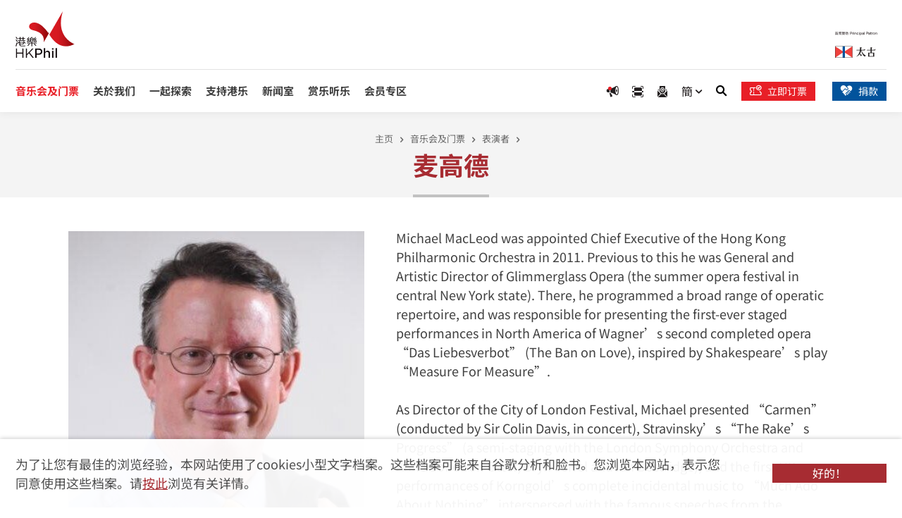

--- FILE ---
content_type: text/html; charset=utf-8
request_url: https://www.hkphil.org/sc/artist/michael-macleod
body_size: 8951
content:
<!DOCTYPE html><!--[if lte IE 9]><html class="no-js ie9 lang-sc  " lang="zh-cn"><![endif]--><!--[if gt IE 9]><!--><html class="no-js scrolled-top is-open-logo-effect lang-sc  " lang="zh-cn"><!--<![endif]--><head><meta charset="utf-8"><meta content="IE=edge" http-equiv="X-UA-Compatible"><meta name="viewport" content="width=device-width, initial-scale=1, shrink-to-fit=no"><link rel="apple-touch-icon" sizes="180x180" href="/assets/shared/img/favicon/apple-touch-icon.png"><link rel="icon" type="image/png" href="/assets/shared/img/favicon/favicon-32x32.png" sizes="32x32"><link rel="icon" type="image/png" href="/assets/shared/img/favicon/favicon-16x16.png" sizes="16x16"><link href="/assets/shared/img/favicon/site.webmanifest" rel="manifest"><link rel="shortcut icon" href="/assets/shared/img/favicon/favicon.ico"><meta name="msapplication-config" content="/assets/shared/img/favicon/browserconfig.xml"><meta name="theme-color" content="#ffffff"><meta property="og:url" content="https://www.hkphil.org/sc/artist/michael-macleod" /><meta name="twitter:card" content="summary" /><meta name="twitter:image" content="https://www.hkphil.org/assets/img/share_logo.jpg" /><meta property="og:image" content="https://www.hkphil.org/assets/img/share_logo.jpg" /><meta property="og:image:width" content="400" /><meta property="og:image:height" content="400" /><meta name="twitter:title" content="麦高德 | 港乐" /><meta property="og:title" content="麦高德 | 港乐" /><base href="//www.hkphil.org/sc/" /><!--[if lt IE 9]><script src="/assets/shared/js/theorigo/base_href_fix.js" type="text/javascript"></script><![endif]--><!-- Google Tag Manager --><script>(function(w,d,s,l,i){w[l]=w[l]||[];w[l].push({'gtm.start':
new Date().getTime(),event:'gtm.js'});var f=d.getElementsByTagName(s)[0],
j=d.createElement(s),dl=l!='dataLayer'?'&l='+l:'';j.async=true;j.src=
'https://www.googletagmanager.com/gtm.js?id='+i+dl;f.parentNode.insertBefore(j,f);
})(window,document,'script','dataLayer','GTM-WFTB7N3');</script><!-- End Google Tag Manager --><script>
    (function(e,t,o,n,p,r,i){e.visitorGlobalObjectAlias=n;e[e.visitorGlobalObjectAlias]=e[e.visitorGlobalObjectAlias]||function(){(e[e.visitorGlobalObjectAlias].q=e[e.visitorGlobalObjectAlias].q||[]).push(arguments)};e[e.visitorGlobalObjectAlias].l=(new Date).getTime();r=t.createElement("script");r.src=o;r.async=true;i=t.getElementsByTagName("script")[0];i.parentNode.insertBefore(r,i)})(window,document,"https://diffuser-cdn.app-us1.com/diffuser/diffuser.js","vgo");
    vgo('setAccount', '28269260');
    vgo('setTrackByDefault', true);

    vgo('process');
</script><title>麦高德 | 港乐</title><link rel="stylesheet" href="https://use.typekit.net/jbq4jjl.css?timestamp=1764578504" media="all"><link rel="stylesheet" href="/assets/themes/main/css/style.css?timestamp=1764578504" media="all"><script>
    window.ga=window.ga||function(){(ga.q=ga.q||[]).push(arguments)};ga.l=+new Date;
                ga('create', 'UA-3698835-1', 'auto', {'name': 'tracker1'});
      ga('tracker1.require', 'eventTracker');
      ga('tracker1.require', 'outboundLinkTracker');
      ga('tracker1.require', 'urlChangeTracker');
      ga('tracker1.send', 'pageview');
              </script><script async src='https://www.google-analytics.com/analytics.js'></script><script async src='/assets/lib/autotrack.js'></script><!--[if lt IE 9]><script src="/assets/shared/js/lib/html5shiv.min.js" type="text/javascript"></script><![endif]--><script src="/assets/shared/js/lib/default.min.js"></script><noscript><style>
    [data-aos] {
      visibility: visible!important;
      opacity: 1!important;
      transform: none!important;
    }
  </style></noscript></head><body class="lang-sc "><!-- Google Tag Manager (noscript) --><noscript><iframe src="https://www.googletagmanager.com/ns.html?id=GTM-WFTB7N3"
height="0" width="0" style="display:none;visibility:hidden"></iframe></noscript><!-- End Google Tag Manager (noscript) --><div class="wrapper"><noscript><div class="noscript-alert"><strong>注意：</strong> JavaScript在您的浏览器禁用了。 请启用JavaScript以查看此网站。
  </div></noscript><a class="sr-only sr-only-focusable" id="skip-to-content" href="/sc/artist/michael-macleod#main">跳至主内容</a><div class="announcement"><div class="container"><div class="announcement__inner"><p class="announcement__head">特别消息</p><div class="announcement__body"><div class="announcement__list slider slider--announcement js-slick"><div class="slider__item"><div class="announcement__item"><p class="announcement__date"></p><a class="announcement__link"  href="/sc/what-s-on/tickets/refund-and-ticket-arrangement"><strong>音乐会最新消息&mdash;&mdash;详情请<u>按此</u></strong><br />
【表演者及节目更改】太古音乐大师系列：梵志登的舒伯特未完成交响曲（2026年1月16及17日）<br />
【指挥及节目长度更改】太古音乐大师系列：加蒂的孟德尔逊与贝多芬（2026年1月17及18日）<br /><br />
香港管弦乐团（於2026年1月12日 16:00更新）</a></div></div><div class="slider__item"><div class="announcement__item"><p class="announcement__date"></p><a class="announcement__link"  href="/sc/what-s-on/tickets/refund-and-ticket-arrangement"><strong>指挥更改&mdash;&mdash;详情请<u>按此</u></strong><br />
加蒂的马勒七（2026年1月23日）<br /><br /><strong>音乐会取消&mdash;&mdash;详情请<u>按此</u></strong><br />
加蒂的马勒七　广州音乐会（2026年1月25日）<br /><br />
香港管弦乐团（2026年1月16日 15:00）</a></div></div></div></div><button class="btn announcement__btn js-close-announcement"><span class="announcement__btn-item announcement__btn-item--close"><span class="ico ico--all" aria-hidden="true"></span><span class="sr-only">关闭</span></span></button></div></div></div><header class="page-head"><div class="page-head__top"><div class="page-head__top-inner"><a class="page-logo" href="/sc"><img class="page-logo__img" src="/assets/shared/img/logo_1x.png" srcset="/assets/shared/img/logo_2x.png 2x" alt="香港管弦乐团︱港乐"></a><a class="page-logo-r" href="https://www.swirepacific.com/sc/global/home.php" target="_blank" rel="noopener"><img class="page-logo-r__img" src="/assets/shared/img/logo_swire-chinese-1x.png" srcset="/assets/shared/img/logo_swire-chinese-2x.png 2x, /assets/shared/img/logo_swire-chinese-3x.png 3x"  alt="大古股份有限公司"></a></div></div><div  class="page-head__btm d-flex justify-content-between align-items-center"><div class="page-head__btm-left"><nav class="menu js-menu"><ul class="menu__list menu__list--lv1"><li class="menu__item menu__item--lv1 is-selected  has-sub submenu_lv1" ><a class="menu__link menu__link--lv1" href="/sc/what-s-on" ><span class="menu__text menu__text--lv1">音乐会及门票</span></a><ul class="menu__list menu__list--lv2"><li class="menu__item menu__item--lv2" ><a class="menu__link menu__link--lv2" href="/sc/concert" ><span class="menu__text menu__text--lv2">音乐会</span></a></li><li class="menu__item menu__item--lv2 has-sub submenu_lv2" ><a class="menu__link menu__link--lv2" href="/sc/what-s-on/2025-26-season" ><span class="menu__text menu__text--lv2">2025/26 乐季套票预订</span></a><ul class="menu__list menu__list--lv3"><li class="menu__item menu__item--lv3" ><a class="menu__link menu__link--lv3" href="/sc/what-s-on/2025-26-season/subscription-overview" ><span class="menu__text menu__text--lv3">预订详情</span></a></li><li class="menu__item menu__item--lv3" ><a class="menu__link menu__link--lv3" href="/sc/concert/2025-26-season" ><span class="menu__text menu__text--lv3">节目总览</span></a></li><li class="menu__item menu__item--lv3" ><a class="menu__link menu__link--lv3" href="/sc/what-s-on/2025-26-season/concert-series" ><span class="menu__text menu__text--lv3">音乐会系列</span></a></li><li class="menu__item menu__item--lv3" ><a class="menu__link menu__link--lv3" href="https://go.hkphil.org/2526sb" target="_blank" rel="noopener" ><span class="menu__text menu__text--lv3">乐季册子</span></a></li><li class="menu__item menu__item--lv3" ><a class="menu__link menu__link--lv3" href="/f/page/26404/46872/2526_calendar_web-v1.pdf" target="_blank" rel="noopener" ><span class="menu__text menu__text--lv3">音乐会行事历</span></a></li><li class="menu__item menu__item--lv3" ><a class="menu__link menu__link--lv3" href="/f/page/26404/46872/2526_seatingplan_web-v1.pdf" target="_blank" rel="noopener" ><span class="menu__text menu__text--lv3">座位表</span></a></li><li class="menu__item menu__item--lv3" ><a class="menu__link menu__link--lv3" href="https://bravo.hkphil.org/sc" target="_blank" rel="noopener" ><span class="menu__text menu__text--lv3">加入港乐会</span></a></li></ul></li><li class="menu__item menu__item--lv2 has-sub submenu_lv2" ><a class="menu__link menu__link--lv2" href="/sc/what-s-on/tickets" ><span class="menu__text menu__text--lv2">购票指南</span></a><ul class="menu__list menu__list--lv3"><li class="menu__item menu__item--lv3" ><a class="menu__link menu__link--lv3" href="/sc/what-s-on/tickets/order-now" ><span class="menu__text menu__text--lv3">即时购票</span></a></li><li class="menu__item menu__item--lv3" ><a class="menu__link menu__link--lv3" href="/sc/what-s-on/tickets/refund-and-ticket-arrangement" ><span class="menu__text menu__text--lv3">退票及其他门票安排</span></a></li><li class="menu__item menu__item--lv3" ><a class="menu__link menu__link--lv3" href="/sc/what-s-on/tickets/special-announcement" ><span class="menu__text menu__text--lv3">恶劣天气下之安排</span></a></li><li class="menu__item menu__item--lv3" ><a class="menu__link menu__link--lv3" href="/sc/what-s-on/tickets/ticketing-services" ><span class="menu__text menu__text--lv3">票务</span></a></li></ul></li><li class="menu__item menu__item--lv2 has-sub submenu_lv2" ><a class="menu__link menu__link--lv2" href="/sc/what-s-on/special-highlights" ><span class="menu__text menu__text--lv2">特别推介</span></a><ul class="menu__list menu__list--lv3"><li class="menu__item menu__item--lv3" ><a class="menu__link menu__link--lv3" href="/sc/what-s-on/special-highlights/gramophone-classical-music-awards" ><span class="menu__text menu__text--lv3">《留声机》杂志年度乐团大奖</span></a></li><li class="menu__item menu__item--lv3" ><a class="menu__link menu__link--lv3" href="/sc/what-s-on/special-highlights/the-ring-cycle" ><span class="menu__text menu__text--lv3">指环</span></a></li></ul></li><li class="menu__item menu__item--lv2" ><a class="menu__link menu__link--lv2" href="/sc/announcement" ><span class="menu__text menu__text--lv2">最新消息</span></a></li><li class="menu__item menu__item--lv2 is-selected " ><a class="menu__link menu__link--lv2" href="/sc/artist" ><span class="menu__text menu__text--lv2">表演者</span></a></li><li class="menu__item menu__item--lv2" ><a class="menu__link menu__link--lv2" href="/sc/tour" ><span class="menu__text menu__text--lv2">巡演</span></a></li></ul></li><li class="menu__item menu__item--lv1 has-sub submenu_lv1" ><a class="menu__link menu__link--lv1" href="/sc/about-us" ><span class="menu__text menu__text--lv1">关於我们</span></a><ul class="menu__list menu__list--lv2"><li class="menu__item menu__item--lv2" ><a class="menu__link menu__link--lv2" href="/sc/about-us/vision-and-mission" ><span class="menu__text menu__text--lv2">愿景与艺术宣言</span></a></li><li class="menu__item menu__item--lv2" ><a class="menu__link menu__link--lv2" href="/sc/vision-and-mission" ><span class="menu__text menu__text--lv2">关於港乐</span></a></li><li class="menu__item menu__item--lv2" ><a class="menu__link menu__link--lv2" href="/sc/about-us/music-director-designate" ><span class="menu__text menu__text--lv2">候任音乐总监</span></a></li><li class="menu__item menu__item--lv2" ><a class="menu__link menu__link--lv2" href="/sc/about-us/principal-guest-conductor" ><span class="menu__text menu__text--lv2">首席客席指挥</span></a></li><li class="menu__item menu__item--lv2" ><a class="menu__link menu__link--lv2" href="/sc/about-us/resident-conductor" ><span class="menu__text menu__text--lv2">驻团指挥</span></a></li><li class="menu__item menu__item--lv2" ><a class="menu__link menu__link--lv2" href="/sc/about-us/composer-in-residence" ><span class="menu__text menu__text--lv2">驻团作曲家</span></a></li><li class="menu__item menu__item--lv2" ><a class="menu__link menu__link--lv2" href="/sc/player" ><span class="menu__text menu__text--lv2">港乐乐师</span></a></li><li class="menu__item menu__item--lv2" ><a class="menu__link menu__link--lv2" href="/sc/about-us/hk-phil-chorus" ><span class="menu__text menu__text--lv2">港乐合唱团</span></a></li><li class="menu__item menu__item--lv2" ><a class="menu__link menu__link--lv2" href="/sc/about-us/management" ><span class="menu__text menu__text--lv2">管理架构</span></a></li><li class="menu__item menu__item--lv2" ><a class="menu__link menu__link--lv2" href="/sc/about-us/board-and-committees" ><span class="menu__text menu__text--lv2">董事局及委员会</span></a></li><li class="menu__item menu__item--lv2" ><a class="menu__link menu__link--lv2" href="/sc/documentary" ><span class="menu__text menu__text--lv2">年报</span></a></li><li class="menu__item menu__item--lv2" ><a class="menu__link menu__link--lv2" href="/sc/about-us/vacancies" ><span class="menu__text menu__text--lv2">职位空缺</span></a></li><li class="menu__item menu__item--lv2" ><a class="menu__link menu__link--lv2" href="/sc/about-us/tender-notices" ><span class="menu__text menu__text--lv2">招标公告</span></a></li></ul></li><li class="menu__item menu__item--lv1 has-sub submenu_lv1" ><a class="menu__link menu__link--lv1" href="/sc/explore" ><span class="menu__text menu__text--lv1">一起探索</span></a><ul class="menu__list menu__list--lv2"><li class="menu__item menu__item--lv2 has-sub submenu_lv2" ><a class="menu__link menu__link--lv2" href="/sc/explore/young-people" ><span class="menu__text menu__text--lv2">未来音乐达人</span></a><ul class="menu__list menu__list--lv3"><li class="menu__item menu__item--lv3" ><a class="menu__link menu__link--lv3" href="/sc/explore/young-people/talent-development" ><span class="menu__text menu__text--lv3">发展音乐潜能</span></a></li><li class="menu__item menu__item--lv3" ><a class="menu__link menu__link--lv3" href="/sc/explore/young-people/musical-enrichment" ><span class="menu__text menu__text--lv3">超酷音乐旅程</span></a></li></ul></li><li class="menu__item menu__item--lv2 has-sub submenu_lv2" ><a class="menu__link menu__link--lv2" href="/sc/explore/school" ><span class="menu__text menu__text--lv2">学校</span></a><ul class="menu__list menu__list--lv3"><li class="menu__item menu__item--lv3" ><a class="menu__link menu__link--lv3" href="/sc/explore/school/you-come-to-us" ><span class="menu__text menu__text--lv3">走进港乐</span></a></li><li class="menu__item menu__item--lv3" ><a class="menu__link menu__link--lv3" href="/sc/explore/school/we-come-to-you" ><span class="menu__text menu__text--lv3">港乐走向你</span></a></li></ul></li><li class="menu__item menu__item--lv2 has-sub submenu_lv2" ><a class="menu__link menu__link--lv2" href="/sc/explore/community" ><span class="menu__text menu__text--lv2">与众同乐</span></a><ul class="menu__list menu__list--lv3"><li class="menu__item menu__item--lv3" ><a class="menu__link menu__link--lv3" href="/sc/explore/community/happy-hour-classics" ><span class="menu__text menu__text--lv3">港乐・欢乐时光音乐会</span></a></li><li class="menu__item menu__item--lv3" ><a class="menu__link menu__link--lv3" href="/sc/event/jockey-club-tutti-programme-2025-26-share-the-stage-with-maestro-kahchun-wong-conducting-masterclass-and-public-working-session" ><span class="menu__text menu__text--lv3">Share the Stage公开工作坊</span></a></li><li class="menu__item menu__item--lv3" ><a class="menu__link menu__link--lv3" href="/sc/explore/community/community-concert" ><span class="menu__text menu__text--lv3">社区音乐会</span></a></li></ul></li></ul></li><li class="menu__item menu__item--lv1 has-sub submenu_lv1" ><a class="menu__link menu__link--lv1" href="/sc/support-us" ><span class="menu__text menu__text--lv1">支持港乐</span></a><ul class="menu__list menu__list--lv2"><li class="menu__item menu__item--lv2" ><a class="menu__link menu__link--lv2" href="/sc/support-us/overview" ><span class="menu__text menu__text--lv2">概览</span></a></li><li class="menu__item menu__item--lv2 has-sub submenu_lv2" ><a class="menu__link menu__link--lv2" href="/sc/support-us/ways-to-support" ><span class="menu__text menu__text--lv2">赞助及捐款</span></a><ul class="menu__list menu__list--lv3"><li class="menu__item menu__item--lv3" ><a class="menu__link menu__link--lv3" href="support-us/ways-to-support" ><span class="menu__text menu__text--lv3">简介</span></a></li><li class="menu__item menu__item--lv3" ><a class="menu__link menu__link--lv3" href="/sc/support-us/ways-to-support/concert-and-project-sponsorship" ><span class="menu__text menu__text--lv3">音乐会及项目赞助</span></a></li><li class="menu__item menu__item--lv3" ><a class="menu__link menu__link--lv3" href="/sc/support-us/ways-to-support/chair-endowment" ><span class="menu__text menu__text--lv3">乐团席位赞助</span></a></li><li class="menu__item menu__item--lv3" ><a class="menu__link menu__link--lv3" href="/sc/support-us/ways-to-support/maestro-circle" ><span class="menu__text menu__text--lv3">大师会</span></a></li><li class="menu__item menu__item--lv3" ><a class="menu__link menu__link--lv3" href="/sc/support-us/ways-to-support/hk-phil-string-instruments-circle" ><span class="menu__text menu__text--lv3">港乐弦乐器荟萃圈</span></a></li><li class="menu__item menu__item--lv3" ><a class="menu__link menu__link--lv3" href="/sc/funding" ><span class="menu__text menu__text--lv3">常年经费基金</span></a></li><li class="menu__item menu__item--lv3" ><a class="menu__link menu__link--lv3" href="/sc/student-ticket-fund" ><span class="menu__text menu__text--lv3">学生票资助基金</span></a></li><li class="menu__item menu__item--lv3" ><a class="menu__link menu__link--lv3" href="/sc/ambassadorfund" ><span class="menu__text menu__text--lv3">音乐大使基金</span></a></li><li class="menu__item menu__item--lv3" ><a class="menu__link menu__link--lv3" href="/sc/support-us/ways-to-support/advertising" ><span class="menu__text menu__text--lv3">刊登广告</span></a></li><li class="menu__item menu__item--lv3" ><a class="menu__link menu__link--lv3" href="/sc/support-us/ways-to-support/bequest" ><span class="menu__text menu__text--lv3">遗赠计划</span></a></li></ul></li><li class="menu__item menu__item--lv2 has-sub submenu_lv2" ><a class="menu__link menu__link--lv2" href="/sc/support-us/our-supporters" ><span class="menu__text menu__text--lv2">感谢伙伴</span></a><ul class="menu__list menu__list--lv3"><li class="menu__item menu__item--lv3" ><a class="menu__link menu__link--lv3" href="/sc/support-us/our-supporters/introduction" ><span class="menu__text menu__text--lv3">简介</span></a></li><li class="menu__item menu__item--lv3" ><a class="menu__link menu__link--lv3" href="/sc/support-us/our-supporters/principal-patron" ><span class="menu__text menu__text--lv3">首席赞助</span></a></li><li class="menu__item menu__item--lv3" ><a class="menu__link menu__link--lv3" href="/sc/support-us/our-supporters/concert-and-project-sponsorship" ><span class="menu__text menu__text--lv3">音乐会及项目赞助</span></a></li><li class="menu__item menu__item--lv3" ><a class="menu__link menu__link--lv3" href="/sc/support-us/our-supporters/resident-conductor-s-podium" ><span class="menu__text menu__text--lv3">驻团指挥席位赞助</span></a></li><li class="menu__item menu__item--lv3" ><a class="menu__link menu__link--lv3" href="/sc/support-us/our-supporters/chair-endowment" ><span class="menu__text menu__text--lv3">乐团席位赞助人</span></a></li><li class="menu__item menu__item--lv3" ><a class="menu__link menu__link--lv3" href="/sc/support-us/our-supporters/maestro-circle" ><span class="menu__text menu__text--lv3">大师会会员</span></a></li><li class="menu__item menu__item--lv3" ><a class="menu__link menu__link--lv3" href="/sc/support-us/our-supporters/annual-fund-or-student-ticket-fund-or-ambassador-fund" ><span class="menu__text menu__text--lv3">常年经费基金 | 学生票资助基金 | 音乐大使基金</span></a></li><li class="menu__item menu__item--lv3" ><a class="menu__link menu__link--lv3" href="/sc/support-us/our-supporters/projects" ><span class="menu__text menu__text--lv3">特别项目</span></a></li><li class="menu__item menu__item--lv3" ><a class="menu__link menu__link--lv3" href="/sc/support-us/our-supporters/endowment-trust-fund-and-instrument-donation" ><span class="menu__text menu__text--lv3">赞助基金及乐器捐赠</span></a></li><li class="menu__item menu__item--lv3" ><a class="menu__link menu__link--lv3" href="/sc/support-us/our-supporters/bequest" ><span class="menu__text menu__text--lv3">遗赠计划</span></a></li><li class="menu__item menu__item--lv3" ><a class="menu__link menu__link--lv3" href="/sc/support-us/our-supporters/play-with-the-phil-the-hk-phil-fundraising-concert-2025" ><span class="menu__text menu__text--lv3">香港管弦乐团筹款音乐会2025</span></a></li><li class="menu__item menu__item--lv3" ><a class="menu__link menu__link--lv3" href="/sc/support-us/our-supporters/hk-phil-in-bloom-2025-fundraising-gala-dinner-with-jonas-kaufmann" ><span class="menu__text menu__text--lv3">香港管弦乐团2025年慈善晚宴</span></a></li><li class="menu__item menu__item--lv3" ><a class="menu__link menu__link--lv3" href="/sc/support-us/our-supporters/hk-phil-charity-gala-dinner-an-evening-with-tarmo-peltokoski-and-lang-lang" ><span class="menu__text menu__text--lv3">港乐慈善晚宴 贝托祺与郎朗之夜</span></a></li></ul></li><li class="menu__item menu__item--lv2" ><a class="menu__link menu__link--lv2" href="/sc/fundraising-event" ><span class="menu__text menu__text--lv2">筹款音乐会</span></a></li></ul></li><li class="menu__item menu__item--lv1 has-sub submenu_lv1" ><a class="menu__link menu__link--lv1" href="/sc/media" ><span class="menu__text menu__text--lv1">新闻室</span></a><ul class="menu__list menu__list--lv2"><li class="menu__item menu__item--lv2" ><a class="menu__link menu__link--lv2" href="/sc/press-release" ><span class="menu__text menu__text--lv2">新闻稿</span></a></li><li class="menu__item menu__item--lv2" ><a class="menu__link menu__link--lv2" href="/sc/review" ><span class="menu__text menu__text--lv2">乐评摘要</span></a></li><li class="menu__item menu__item--lv2 has-sub submenu_lv2" ><a class="menu__link menu__link--lv2" href="/sc/media/marketing-collaborations" ><span class="menu__text menu__text--lv2">品牌合作</span></a><ul class="menu__list menu__list--lv3"><li class="menu__item menu__item--lv3" ><a class="menu__link menu__link--lv3" href="/sc/media/marketing-collaborations/hkphilxmtr" ><span class="menu__text menu__text--lv3">港乐 x 港铁――「享乐在港铁」</span></a></li><li class="menu__item menu__item--lv3" ><a class="menu__link menu__link--lv3" href="/sc/media/marketing-collaborations/hkphilxmylink" ><span class="menu__text menu__text--lv3">透过 MyLink App 兑换港乐指定门票</span></a></li></ul></li></ul></li><li class="menu__item menu__item--lv1" ><a class="menu__link menu__link--lv1" href="watch-and-listen" ><span class="menu__text menu__text--lv1">赏乐听乐</span></a></li><li class="menu__item menu__item--lv1 has-sub submenu_lv1" ><a class="menu__link menu__link--lv1" href="https://bravo.hkphil.org/sc/" target="_blank" rel="noopener" ><span class="menu__text menu__text--lv1">会员专区</span></a><ul class="menu__list menu__list--lv2"><li class="menu__item menu__item--lv2" ><a class="menu__link menu__link--lv2" href="https://bravo.hkphil.org/sc/" target="_blank" rel="noopener" ><span class="menu__text menu__text--lv2">港乐会</span></a></li><li class="menu__item menu__item--lv2" ><a class="menu__link menu__link--lv2" href="/sc/members/young-audience-scheme" ><span class="menu__text menu__text--lv2">香港董氏慈善基金会「青少年听众」计划</span></a></li></ul></li></ul></nav><ul class="tools tools--mobile"><li class="tools__item announcement-trigger"><button class="announcement-trigger__btn js-open-announcement" type="button"><span class="sr-only">打开通知</span><span class="ico ico--announcement" aria-hidden="true"></span></button></li><li class="tools__item scan d-md-inline-flex"><a class="scan__item" href="https://bravo.hkphil.org/sc/scan-intro"><span class="sr-only">Scan Ticket</span><span class="ico ico--scan" aria-hidden="true"></span></a></li><li class="tools__item search dropdown dropdown--search d-md-inline-flex"><button class="dropdown__btn js-dropdown-search" id="dropdown-search" data-toggle="dropdown" aria-haspopup="true" aria-expanded="false" type="button"><span class="sr-only">搜寻</span><span class="ico ico--search" aria-hidden="true"></span></button><div class="dropdown__menu dropdown-menu" aria-labelledby="dropdown-search"><form class="search-form" method="get" action="/sc/search"><label class="sr-only" for="search_input">搜寻框</label><input class="search-form__box" id="search_input" type="text" name="q" placeholder="搜寻"><button class="search-form__btn" type="submit"><span class="sr-only">搜寻</span><span class="ico ico--search" aria-hidden="true"></span></button></form></div></li><li class="tools__item quick-donate quick-donate d-md-inline-flex"><a class="quick-donate__item quick-donate__item--mb quick-donate__item--ticket-m"  href="https://go.hkphil.org/hkphil-urbtix" target="_blank" rel="noopener" style="color: #e81f27;"><span class="ico ico--validating-ticket" aria-hidden="true"></span><span class="sr-only">立即订票</span></a></li><li class="tools__item quick-donate quick-donate d-md-inline-flex"><a class="quick-donate__item quick-donate__item--mb quick-donate__item--donate-m"  href="/sc/donation/donation-form" style=""><span class="ico ico--donate" aria-hidden="true"></span><span class="sr-only">捐款</span></a></li></ul><div class="mobi-menu-trigger"><button class="btn-open-mobi-menu js-open-mobi-menu" type="button"><span><span class="sr-only">打开菜单</span></span></button></div></div><div class=" page-head__btm-right"><ul class="tools tools--top"><li class="tools__item  announcement-trigger"><button class="announcement-trigger__btn js-open-announcement announcement-trigger__btn--lg" type="button"><span class="ico ico--announcement" aria-hidden="true"></span><span class="sr-only"> Special notice</span></button></li><li class="tools__item scan"><a class="scan__item" href="https://bravo.hkphil.org/sc/scan-intro"><span class="ico ico--scan" aria-hidden="true"></span><span class="sr-only">扫描票</span></a></li><li class="tools__item quick-sub"><a class="quick-sub__item" href="/sc/form/enews"><span class="ico ico--sub" aria-hidden="true"></span><span class="sr-only">订阅电子通讯</span></a></li><li class="tools__item dropdown dropdown--lang lang"><button class="dropdown__btn"  data-toggle="dropdown" aria-expanded="false" type="button" ><a class="lang__btn" lang="zh-CN" href="/sc/artist/michael-macleod">簡
                  <span class="ico ico--down-sm" aria-hidden="true"></span></a></button><div class="dropdown__menu dropdown-menu" ><ul class="lang__list"><li><a class="lang__item" lang="en-US" href="/artist/michael-macleod">ENG</a></li><li><a class="lang__item" lang="zh-HK" href="/tc/artist/michael-macleod">繁</a></li></ul></div></li><li class=" lang--mb d-none "><a class="lang__item" lang="en-US" href="/artist/michael-macleod">ENG</a><a class="lang__item" lang="zh-HK" href="/tc/artist/michael-macleod">繁</a></li><li class="tools__item search dropdown dropdown--search d-md-inline-flex"><button class="dropdown__btn js-dropdown-search" id="dropdown-search" data-toggle="dropdown" aria-haspopup="true" aria-expanded="false" type="button"><span class="sr-only">搜寻</span><span class="ico ico--search" aria-hidden="true"></span></button><div class="dropdown__menu dropdown-menu" aria-labelledby="dropdown-search"><form class="search-form search-form--top" method="get" action="/sc/search"><label class="sr-only" for="search_input">搜寻框</label><input class="search-form__box" id="search_input" type="text" name="q" placeholder="搜寻"><button class="search-form__btn" type="submit"><span class="sr-only">搜寻</span><span class="ico ico--search" aria-hidden="true"></span></button></form></div></li><li class="tools__item quick-donate mr-4 d-none d-lg-inline-flex"><a class="quick-donate__item quick-donate__item--ticket"  href="https://go.hkphil.org/hkphil-urbtix" target="_blank" rel="noopener" style=" background-color: #e81f27;"><span class="ico ico--validating-ticket" aria-hidden="true"></span> 立即订票
            </a></li><li class="tools__item quick-donate d-none d-lg-inline-flex"><a class="quick-donate__item"  href="/sc/donation/donation-form" style=" "><span class="ico ico--donate" aria-hidden="true"></span> 捐款
          </a></li></ul></div><a class="page-logo-r page-logo-r--mb align-self-end" href="https://www.swirepacific.com/sc/global/home.php" target="_blank" rel="noopener"><img class="page-logo-r__img" src="/assets/shared/img/logo_swire-chinese-1x.png" srcset="/assets/shared/img/logo_swire-chinese-2x.png 2x, /assets/shared/img/logo_swire-chinese-3x.png 3x"  alt="大古股份有限公司"></a></div></header><main class="page-content" id="main" tabindex="-1"><div class="inner-container"><div class="inner-top"><div class="inner-top__content"><ol class="breadcrumb"><li class="breadcrumb__item"><a class="breadcrumb__link" href="/sc">主页</a></li><li class="breadcrumb__item"><a class="breadcrumb__link" href="/sc/what-s-on">音乐会及门票</a></li><li class="breadcrumb__item"><a class="breadcrumb__link" href="/sc/artist">表演者</a></li></ol><div class="title-group"><h1 class="page-title" data-aos="fade-in" data-aos-duration="650">
                          麦高德
                      </h1></div></div></div><div class="container"><div class="inner-content inner-content--narrow"><div class="content-box"><div class="rte-img rte-img--left rte-img--wrap rte-img--artist rte-template"><div class="rte-img__container"><div class="slider slider--adj-text js-slick"><div class="slider__item"><figure class="placeholder placeholder--record"><img class="placeholder__item" src="/f/artist/4806/421c432/1528.jpg" srcset="/f/artist/4806/421c432/1528.jpg 1x, /f/artist/4806/842c864/1528.jpg 2x" alt="麦高德"></figure></div></div></div><div class="rte-img__content ckec"><p>Michael MacLeod was appointed Chief Executive of the Hong Kong Philharmonic Orchestra in 2011. Previous to this he was General and Artistic Director of Glimmerglass Opera (the summer opera festival in central New York state). There, he programmed a broad range of operatic repertoire, and was responsible for presenting the first-ever staged performances in North America of Wagner&rsquo;s second completed opera &ldquo;Das Liebesverbot&rdquo; (The Ban on Love), inspired by Shakespeare&rsquo;s play &ldquo;Measure For Measure&rdquo;.<br /><br />
As Director of the City of London Festival, Michael presented &ldquo;Carmen&rdquo; (conducted by Sir Colin Davis, in concert), Stravinsky&rsquo;s &ldquo;The Rake&rsquo;s Progress&rdquo; (a semi-staging with the London Symphony Orchestra and Anne Sofie von Otter, Bryn Terfel and Ian Bostridge), and the first UK performances of Korngold&rsquo;s complete incidental music to &ldquo;Much Ado About Nothing&rdquo; interspersed with the famous speeches from the Shakespeare play.<br /><br />
During Michael&rsquo;s 12 years running Sir John Eliot Gardiner&rsquo;s Monteverdi Choir and orchestras (1984-1996), he organized performances and recordings of numerous operas including the early version of Beethoven&rsquo;s &ldquo;Fidelio&rdquo; (&ldquo;Leonore&rdquo;), the seven mature operas by Mozart, Gluck&rsquo;s &ldquo;Orfeo ed Euridice&rdquo; (at the Salzburg Festival) and Monteverdi&rsquo;s &ldquo;L&rsquo;Orfeo&rdquo; in the open amphitheatre in Pompeii.</p></div><p>&nbsp;</p></div><p>&nbsp;</p><a class="btn btn--border-black btn--lg btn--back js-back" href="/sc/artist"><span class="ico ico--left-lg"></span> 返回</a></div></div></div></div></main><div class="container container--btn-top"><div class="btn-top"><button class="btn-top__inner js-top" type="button"><span aria-hidden="true" class="ico ico--up-lg"></span><span class="sr-only">返回顶端</span></button></div></div><footer class="page-foot"><div class="page-foot__top d-lg-none" style="background-image: url(/f/main/64/1409c418/Footer1.png);"><div class="page-foot__splash" data-aos-delay="500" data-aos-offset="500" data-aos="fade-up"></div><div class="container"><div class="seo-foot d-none d-lg-block"><ul class="seo-foot__list seo-foot__list--lv1"><li class="seo-foot__item seo-foot__item--lv1 is-selected  has-sub submenu_lv1" ><a class="seo-foot__link seo-foot__link--lv1" href="/sc/what-s-on" ><span class="1">音乐会及门票</span></a><ul class="seo-foot__list seo-foot__list--lv2"><li class="seo-foot__item seo-foot__item--lv2" ><a class="seo-foot__link seo-foot__link--lv2" href="/sc/concert" ><span class="2">音乐会</span></a></li><li class="seo-foot__item seo-foot__item--lv2" ><a class="seo-foot__link seo-foot__link--lv2" href="/sc/what-s-on/2025-26-season" ><span class="2">2025/26 乐季套票预订</span></a></li><li class="seo-foot__item seo-foot__item--lv2" ><a class="seo-foot__link seo-foot__link--lv2" href="/sc/what-s-on/tickets" ><span class="2">购票指南</span></a></li><li class="seo-foot__item seo-foot__item--lv2" ><a class="seo-foot__link seo-foot__link--lv2" href="/sc/what-s-on/special-highlights" ><span class="2">特别推介</span></a></li><li class="seo-foot__item seo-foot__item--lv2" ><a class="seo-foot__link seo-foot__link--lv2" href="/sc/announcement" ><span class="2">最新消息</span></a></li><li class="seo-foot__item seo-foot__item--lv2 is-selected " ><a class="seo-foot__link seo-foot__link--lv2" href="/sc/artist" ><span class="2">表演者</span></a></li><li class="seo-foot__item seo-foot__item--lv2" ><a class="seo-foot__link seo-foot__link--lv2" href="/sc/tour" ><span class="2">巡演</span></a></li></ul></li><li class="seo-foot__item seo-foot__item--lv1 has-sub submenu_lv1" ><a class="seo-foot__link seo-foot__link--lv1" href="/sc/about-us" ><span class="1">关於我们</span></a><ul class="seo-foot__list seo-foot__list--lv2"><li class="seo-foot__item seo-foot__item--lv2" ><a class="seo-foot__link seo-foot__link--lv2" href="/sc/about-us/vision-and-mission" ><span class="2">愿景与艺术宣言</span></a></li><li class="seo-foot__item seo-foot__item--lv2" ><a class="seo-foot__link seo-foot__link--lv2" href="/sc/vision-and-mission" ><span class="2">关於港乐</span></a></li><li class="seo-foot__item seo-foot__item--lv2" ><a class="seo-foot__link seo-foot__link--lv2" href="/sc/about-us/music-director-designate" ><span class="2">候任音乐总监</span></a></li><li class="seo-foot__item seo-foot__item--lv2" ><a class="seo-foot__link seo-foot__link--lv2" href="/sc/about-us/principal-guest-conductor" ><span class="2">首席客席指挥</span></a></li><li class="seo-foot__item seo-foot__item--lv2" ><a class="seo-foot__link seo-foot__link--lv2" href="/sc/about-us/resident-conductor" ><span class="2">驻团指挥</span></a></li><li class="seo-foot__item seo-foot__item--lv2" ><a class="seo-foot__link seo-foot__link--lv2" href="/sc/about-us/composer-in-residence" ><span class="2">驻团作曲家</span></a></li><li class="seo-foot__item seo-foot__item--lv2" ><a class="seo-foot__link seo-foot__link--lv2" href="/sc/player" ><span class="2">港乐乐师</span></a></li><li class="seo-foot__item seo-foot__item--lv2" ><a class="seo-foot__link seo-foot__link--lv2" href="/sc/about-us/hk-phil-chorus" ><span class="2">港乐合唱团</span></a></li><li class="seo-foot__item seo-foot__item--lv2" ><a class="seo-foot__link seo-foot__link--lv2" href="/sc/about-us/management" ><span class="2">管理架构</span></a></li><li class="seo-foot__item seo-foot__item--lv2" ><a class="seo-foot__link seo-foot__link--lv2" href="/sc/about-us/board-and-committees" ><span class="2">董事局及委员会</span></a></li><li class="seo-foot__item seo-foot__item--lv2" ><a class="seo-foot__link seo-foot__link--lv2" href="/sc/documentary" ><span class="2">年报</span></a></li><li class="seo-foot__item seo-foot__item--lv2" ><a class="seo-foot__link seo-foot__link--lv2" href="/sc/about-us/vacancies" ><span class="2">职位空缺</span></a></li><li class="seo-foot__item seo-foot__item--lv2" ><a class="seo-foot__link seo-foot__link--lv2" href="/sc/about-us/tender-notices" ><span class="2">招标公告</span></a></li></ul></li><li class="seo-foot__item seo-foot__item--lv1 has-sub submenu_lv1" ><a class="seo-foot__link seo-foot__link--lv1" href="/sc/explore" ><span class="1">一起探索</span></a><ul class="seo-foot__list seo-foot__list--lv2"><li class="seo-foot__item seo-foot__item--lv2" ><a class="seo-foot__link seo-foot__link--lv2" href="/sc/explore/young-people" ><span class="2">未来音乐达人</span></a></li><li class="seo-foot__item seo-foot__item--lv2" ><a class="seo-foot__link seo-foot__link--lv2" href="/sc/explore/school" ><span class="2">学校</span></a></li><li class="seo-foot__item seo-foot__item--lv2" ><a class="seo-foot__link seo-foot__link--lv2" href="/sc/explore/community" ><span class="2">与众同乐</span></a></li></ul></li><li class="seo-foot__item seo-foot__item--lv1 has-sub submenu_lv1" ><a class="seo-foot__link seo-foot__link--lv1" href="/sc/support-us" ><span class="1">支持港乐</span></a><ul class="seo-foot__list seo-foot__list--lv2"><li class="seo-foot__item seo-foot__item--lv2" ><a class="seo-foot__link seo-foot__link--lv2" href="/sc/support-us/overview" ><span class="2">概览</span></a></li><li class="seo-foot__item seo-foot__item--lv2" ><a class="seo-foot__link seo-foot__link--lv2" href="/sc/support-us/ways-to-support" ><span class="2">赞助及捐款</span></a></li><li class="seo-foot__item seo-foot__item--lv2" ><a class="seo-foot__link seo-foot__link--lv2" href="/sc/support-us/our-supporters" ><span class="2">感谢伙伴</span></a></li><li class="seo-foot__item seo-foot__item--lv2" ><a class="seo-foot__link seo-foot__link--lv2" href="/sc/fundraising-event" ><span class="2">筹款音乐会</span></a></li></ul></li><li class="seo-foot__item seo-foot__item--lv1 has-sub submenu_lv1" ><a class="seo-foot__link seo-foot__link--lv1" href="/sc/media" ><span class="1">新闻室</span></a><ul class="seo-foot__list seo-foot__list--lv2"><li class="seo-foot__item seo-foot__item--lv2" ><a class="seo-foot__link seo-foot__link--lv2" href="/sc/press-release" ><span class="2">新闻稿</span></a></li><li class="seo-foot__item seo-foot__item--lv2" ><a class="seo-foot__link seo-foot__link--lv2" href="/sc/review" ><span class="2">乐评摘要</span></a></li><li class="seo-foot__item seo-foot__item--lv2" ><a class="seo-foot__link seo-foot__link--lv2" href="/sc/media/marketing-collaborations" ><span class="2">品牌合作</span></a></li></ul></li><li class="seo-foot__item seo-foot__item--lv1" ><a class="seo-foot__link seo-foot__link--lv1" href="watch-and-listen" ><span class="1">赏乐听乐</span></a></li><li class="seo-foot__item seo-foot__item--lv1 has-sub submenu_lv1" ><a class="seo-foot__link seo-foot__link--lv1" href="https://bravo.hkphil.org/sc/" target="_blank" rel="noopener" ><span class="1">会员专区</span></a><ul class="seo-foot__list seo-foot__list--lv2"><li class="seo-foot__item seo-foot__item--lv2" ><a class="seo-foot__link seo-foot__link--lv2" href="https://bravo.hkphil.org/sc/" target="_blank" rel="noopener" ><span class="2">港乐会</span></a></li><li class="seo-foot__item seo-foot__item--lv2" ><a class="seo-foot__link seo-foot__link--lv2" href="/sc/members/young-audience-scheme" ><span class="2">香港董氏慈善基金会「青少年听众」计划</span></a></li></ul></li></ul></div><div class="social-foot"><a class="social-foot__item hover-float-shadow" href="https://www.facebook.com/HKPhil/" target="_blank" rel="noopener"><img class="social-foot__img" src="/assets/shared/img/svg/facebook.svg" alt="Facebook"></a><a class="social-foot__item hover-float-shadow" href="https://www.instagram.com/hkphilharmonic/" target="_blank" rel="noopener"><img class="social-foot__img" src="/assets/shared/img/svg/instagram.svg" alt="Instagram"></a><a class="social-foot__item hover-float-shadow" href="https://www.linkedin.com/company/the-hong-kong-philharmonic-society-ltd" target="_blank" rel="noopener"><img class="social-foot__img" src="/assets/shared/img/svg/linkedin.svg" alt="Linkedin"></a><a class="social-foot__item hover-float-shadow" href="https://go.hkphil.org/xiaohongshu" target="_blank" rel="noopener"><img class="social-foot__img" src="/assets/shared/img/svg/xiaohongshu.svg" alt="小红书"></a><div class="social-foot__item hover-float-shadow dropup" id="wechat-qrcode"><button class="btn p-0" data-toggle="dropdown" data-flip="false" aria-haspopup="true" aria-expanded="false"><img class="social-foot__img" src="/assets/shared/img/svg/wechat.svg" alt="微信"></button><div class="social-foot__popup dropdown-menu" aria-labelledby="wechat-qrcode"><span>用微信扫描二维码来</br>关注我们官方微信</span><img class="social-foot__qrcode" src="/assets/shared/img/wechat_qrcode.jpeg" alt="Wechat QR Code"></div></div><a class="social-foot__item hover-float-shadow" href="http://www.youtube.com/HKPhilharmonic" target="_blank" rel="noopener"><img class="social-foot__img" src="/assets/shared/img/svg/youtube.svg" alt="Youtube"></a><a class="social-foot__item hover-float-shadow" href="https://space.bilibili.com/1857720921" target="_blank" rel="noopener"><img class="social-foot__img" src="/assets/shared/img/svg/bilibili.svg" alt="哔哩哔哩"></a><div class="w-100 d-block d-md-none"></div><a class="social-foot__item btn btn--border-white btn--lg" href="/sc/form/contact">联络我们</a></div></div></div><div class="page-foot__btm"><div class="container d-none d-lg-flex justify-content-center mb-4"><div class="social-foot"><a class="social-foot__item hover-float-shadow" href="https://www.facebook.com/HKPhil/" target="_blank" rel="noopener"><img class="social-foot__img" src="/assets/shared/img/svg/facebook.svg" alt="Facebook"></a><a class="social-foot__item hover-float-shadow" href="https://www.instagram.com/hkphilharmonic/" target="_blank" rel="noopener"><img class="social-foot__img" src="/assets/shared/img/svg/instagram.svg" alt="Instagram"></a><a class="social-foot__item hover-float-shadow" href="https://www.linkedin.com/company/the-hong-kong-philharmonic-society-ltd" target="_blank" rel="noopener"><img class="social-foot__img" src="/assets/shared/img/svg/linkedin.svg" alt="Linkedin"></a><a class="social-foot__item hover-float-shadow" href="https://go.hkphil.org/xiaohongshu" target="_blank" rel="noopener"><img class="social-foot__img" src="/assets/shared/img/svg/xiaohongshu.svg" alt="小红书"></a><div class="social-foot__item hover-float-shadow dropup" id="wechat-qrcode"><button class="btn p-0" data-toggle="dropdown" data-flip="false" aria-haspopup="true" aria-expanded="false"><img class="social-foot__img" src="/assets/shared/img/svg/wechat.svg" alt="微信"></button><div class="social-foot__popup dropdown-menu" aria-labelledby="wechat-qrcode"><span>用微信扫描二维码来</br>关注我们官方微信</span><img class="social-foot__qrcode" src="/assets/shared/img/wechat_qrcode.jpeg" alt="Wechat QR Code"></div></div><a class="social-foot__item hover-float-shadow" href="http://www.youtube.com/HKPhilharmonic" target="_blank" rel="noopener"><img class="social-foot__img" src="/assets/shared/img/svg/youtube.svg" alt="Youtube"></a><a class="social-foot__item hover-float-shadow" href="https://space.bilibili.com/1857720921" target="_blank" rel="noopener"><img class="social-foot__img" src="/assets/shared/img/svg/bilibili.svg" alt="哔哩哔哩"></a><div class="w-100 d-block d-md-none"></div><a class="social-foot__item btn btn--border-white btn--lg" href="/sc/form/contact">联络我们</a></div></div><div class="container"><a class="footer-logo d-lg-none" href="/sc"><img class="footer-logo__img" src="/assets/shared/img/Swire_Footer_Logo1x.png" srcset="/assets/shared/img/Swire_Footer_Logo2x.png 2x" alt="Swire_Footer_logo"></a><div class="page-foot__btm-left"><div class="other-foot"><a class="other-foot__link" href="/sc/terms-of-use" >使用条款及细则</a><a class="other-foot__link" href="/sc/privacy-policy" >私隐政策</a><a class="other-foot__link" href="/sc/disclaimer" >免责条款</a><a class="other-foot__link" href="/sc/intranet" >乐师内联网</a></div><p class="copyright">© 2026 香港管弦乐团 版权所有</p><p class="statement">香港管弦乐团由香港特别行政区政府资助，亦为香港文化中心场地伙伴。</p></div><div class="page-foot__btm-right"><div class="foot-logo"><span class="foot-logo__item"><img class="foot-logo__img" src="/assets/shared/img/logo-cstb-1x.png" srcset="/assets/shared/img/logo-cstb-2x.png 2x" alt="政府资助计划" /></span><span class="foot-logo__item"><img class="foot-logo__img" src="/assets/shared/img/logo-vp-1x.png" srcset="/assets/shared/img/logo-vp-2x.png 2x" alt="场地伙伴" /></span></div></div></div></div></footer><div class="cookie-alert js-cookie-alert"><div class="container"><div class="cookie-alert__inner"><div class="cookie-alert__text ckec"><div class="content_general"><div class="content-block ckec">
            <div class='content_general'><div class="content-block"><p>为了让您有最佳的浏览经验，本网站使用了cookies小型文字档案。这些档案可能来自谷歌分析和脸书。您浏览本网站，表示您同意使用这些档案。请<a href="privacy-policy">按此</a>浏览有关详情。</p>
</div></div>
          </div></div></div><button class="cookie-alert__btn hover-box-shadow">好的！</button></div></div></div><div class="query-crt-xs query-crt"></div><div class="query-crt-sm query-crt"></div><div class="query-crt-md query-crt"></div><div class="query-crt-lg query-crt"></div><div class="query-crt-xl query-crt"></div><div class="query-crt-xxl query-crt"></div><div class="query-crt-2x query-crt"></div></div><script src="/assets/themes/main/js/projectbase.min.js?timestamp=1764578504"></script></body></html>

--- FILE ---
content_type: application/javascript
request_url: https://prism.app-us1.com/?a=28269260&u=https%3A%2F%2Fwww.hkphil.org%2Fsc%2Fartist%2Fmichael-macleod
body_size: 124
content:
window.visitorGlobalObject=window.visitorGlobalObject||window.prismGlobalObject;window.visitorGlobalObject.setVisitorId('8278a191-1523-4ea4-8b75-f39c60d5f0c0', '28269260');window.visitorGlobalObject.setWhitelistedServices('tracking', '28269260');

--- FILE ---
content_type: image/svg+xml
request_url: https://www.hkphil.org/assets/shared/img/svg/youtube.svg
body_size: 831
content:
<svg height="32" viewBox="0 0 32 32" width="32" xmlns="http://www.w3.org/2000/svg"><g fill="#fff"><path d="m14.56 13.28c-.16-.16-.48 0-.48.16v5.12c0 .16.16.32.32.32l4.48-2.4c.16-.16.16-.32 0-.48z"/><path d="m16 0c-8.8 0-16 7.2-16 16s7.2 16 16 16 16-7.2 16-16-7.2-16-16-16zm10.08 18.72c0 2.4-1.92 4.32-4.32 4.32h-11.2c-2.4 0-4.32-1.92-4.32-4.32v-5.28c0-2.4 1.92-4.32 4.32-4.32h11.2c2.4 0 4.32 1.92 4.32 4.32z"/></g></svg>

--- FILE ---
content_type: image/svg+xml
request_url: https://www.hkphil.org/assets/shared/img/svg/wechat.svg
body_size: 1040
content:
<svg height="32" viewBox="0 0 32 32" width="32" xmlns="http://www.w3.org/2000/svg"><g fill="#fff"><path d="m15.84 12.928c.519 0 .878-.399.878-.878s-.399-.878-.918-.878c-.479 0-.878.439-.878.878 0 .479.399.878.918.878z"/><path d="m17.476 16.798c-.399 0-.758.359-.758.758s.359.718.718.718c.399 0 .718-.319.758-.718s-.319-.758-.718-.758z"/><path d="m10.214 11.172c-.479 0-.918.359-.918.838s.359.878.878.918c.479 0 .918-.359.918-.838s-.399-.918-.878-.918z"/><path d="m22.025 16.798c-.399 0-.718.319-.718.718s.319.758.718.758.718-.319.718-.678c.04-.439-.279-.798-.718-.798z"/><path d="m16 0c-8.818 0-16 7.182-16 16 0 8.858 7.182 16 16 16 8.858 0 16-7.182 16-16s-7.142-16-16-16zm-4.988 19.751c-.239-.04-.519 0-.758.12-.678.399-1.357.838-2.115 1.317.16-.638.239-1.197.399-1.756.12-.399.08-.638-.319-.878-2.354-1.676-3.352-4.15-2.633-6.743.678-2.394 2.394-3.83 4.668-4.589 3.152-1.037 6.663.04 8.579 2.514.678.918 1.117 1.915 1.237 3.112-1.955.12-3.671.718-5.067 2.035-1.396 1.357-2.035 3.032-1.875 5.107-.718-.08-1.396-.16-2.115-.239zm13.846 3.232c-.599.559-.838.997-.439 1.676.08.12.08.279.12.479-.638-.279-1.197-.678-1.796-.758s-1.237.279-1.875.359c-1.915.2-3.671-.359-5.107-1.676-2.713-2.514-2.314-6.384.798-8.419 2.793-1.835 6.903-1.237 8.858 1.317 1.756 2.234 1.556 5.187-.559 7.022z"/></g></svg>